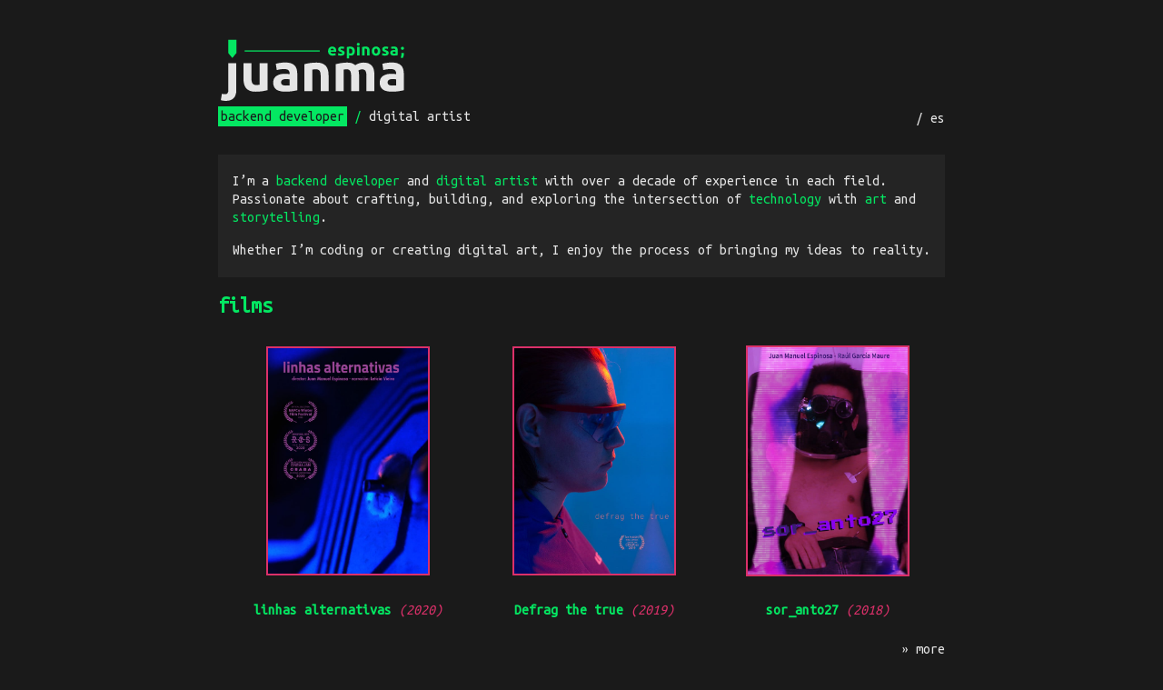

--- FILE ---
content_type: text/html;charset=UTF-8
request_url: https://www.juanma.ar/
body_size: 871
content:
<!DOCTYPE html><html lang="en"><head><title>Juanma Espinosa</title>
<meta charset="utf-8">
<meta name="viewport" content="width=device-width, initial-scale=1.0">

<link rel="canonical" href="https://www.juanma.ar/">

    
        <link rel="alternate" hreflang="en" href="https://www.juanma.ar/">
    
        <link rel="alternate" hreflang="es" href="https://www.juanma.ar/es/">
    


<link rel="icon" type="image/png" href="/img/favicon.png">
<link rel="stylesheet" href="https://cdn.jsdelivr.net/npm/bootstrap-icons@1.11.3/font/bootstrap-icons.min.css">

<link rel="stylesheet" href="/css/style.css" type="text/css" media="all">  


</head><body>
        <div class="container">
            <header>
    <div>
        <a href="/"><img src="/img/espinosajuanma-logo.svg" class="marca" alt="Juanma Espinosa"></a>
        <p><span class="pad dark bg-green">backend developer</span> <span class="green">/</span> digital artist</p>
    </div>
    <nav>
        
        
            
              
            
            
              
            
                <a class="navlink" href="/es/" hreflang="es">es</a>
            
        
    </nav>
</header><main id="content">
<blockquote>
<p>I’m a <em>backend developer</em> and <em>digital artist</em> with
over a decade of experience in each field. Passionate about crafting,
building, and exploring the intersection of <em>technology</em> with <em>art</em> and
<em>storytelling</em>.</p>
<p>Whether I’m coding or creating digital art, I enjoy the
process of bringing my ideas to reality.</p>
</blockquote>



    <h2>films</h2>
    
    <div class="project-list">
        <div class="project">
    <a href="/films/linhas-alternativas/"><img src="/img/posters/linhas-alternativas.jpg" alt="linhas alternativas"></a>
    <a href="/films/linhas-alternativas/"><h5>linhas alternativas <span>(2020)</span></h5></a>
</div>
        <div class="project">
    <a href="/films/defrag-the-true/"><img src="/img/posters/defrag-the-true.jpg" alt="Defrag the true"></a>
    <a href="/films/defrag-the-true/"><h5>Defrag the true <span>(2019)</span></h5></a>
</div>
        <div class="project">
    <a href="/films/sor_anto27/"><img src="/img/posters/sor_anto27.jpg" alt="sor_anto27"></a>
    <a href="/films/sor_anto27/"><h5>sor_anto27 <span>(2018)</span></h5></a>
</div>
    </div>
    <div class="view-more"><a href="/films/">» more</a></div>



            </main><footer>
    <hr>
    <div class="socials">
        
            <a class="nav-link link-light" href="https://www.instagram.com/espinosajuanma" target="_blank"><i class="bi bi-instagram"></i> <span>Instagram</span></a>
        
            <a class="nav-link link-light" href="https://www.linkedin.com/in/espinosajuanma/" target="_blank"><i class="bi bi-linkedin"></i> <span>LinkedIn</span></a>
        
            <a class="nav-link link-light" href="https://www.github.com/espinosajuanma/" target="_blank"><i class="bi bi-github"></i> <span>GitHub</span></a>
        
            <a class="nav-link link-light" href="mailto:hola@juanma.ar" target="_blank"><i class="bi bi-envelope-at-fill"></i> <span>Email</span></a>
        
    </div>
</footer>
</div>
    


</body></html>

--- FILE ---
content_type: text/css; charset=UTF-8
request_url: https://www.juanma.ar/css/style.css
body_size: 1024
content:
@import url('https://fonts.googleapis.com/css2?family=Ubuntu+Mono&display=swap');
@import url("https://cdn.jsdelivr.net/npm/bootstrap-icons@1.11.3/font/bootstrap-icons.css");

:root {
    --green: #04E762;
    --white: #E5E5E5;
    --dark: #1A1A1A;
    --grey: #242424;
    --magenta: #DB3069;
    --cyan: #00A1E4;
    --yellow: #F5D547;
}

html, body {
    background-color: var(--dark);
    color: var(--white);
    font-family: 'Ubuntu Mono', monospace;
}

.container {
    max-width: 50rem;
    padding: 2rem;
    margin: auto;
}

.container img {
    width: 100%;
}

blockquote {
    background-color: #242424;
    padding: 0.2rem 1rem;
    margin: 0;
}

pre {
    background-color: var(--grey) !important;
    padding: 0.5rem;
    overflow: hidden !important;
    font-family: 'Ubuntu Mono', monospace;
}

pre > code > span.line::before {
    content: counter(lines);
    color: var(--green);
    padding-right: 2ch;
}

code {
    color: var(--magenta);
    background-color: var(--grey);
}

p {
    line-height: 2.5ch;
}

/* Colores */

a {
    color: #E5E5E5;
    text-decoration: none;
    transition: all 0.3s ease;
}

a:hover {
    color: var(--green);
}

.green {
    color: var(--green);
}

.magenta {
    color: var(--magenta);
}

.cyan {
    color: var(--cyan);
}

.white {
    color: var(--white);
}

.dark {
    color: var(--dark);
}

.yellow {
    color: var(--yellow);
}

.bg-green {
    background-color: var(--green);
}

.bg-magenta {
    background-color: var(--magenta);
}

.bg-cyan {
    background-color: var(--cyan);
}

.bg-yellow {
    background-color: var(--yellow);
}

.bg-white {
    background-color: var(--white);
}

.bold {
    font-weight: bold;
}

.pad {
    padding: 0.2rem;
}

/* Header */

header {
    display: flex;
    justify-content: space-between;
    align-items: flex-end;
    padding-bottom: 2rem;
}

header.center {
    justify-content: center;
}

header div p {
    margin: 0;
}

.marca {
    width: 13rem !important;
}

.navlink::before {
    content: "/ ";
}

/* Headers */

h1, h2, h3, h4 {
    color: var(--green);
    /* text-transform: lowercase; */
}

h5 {
    color: var(--green);
    font-size: 1rem;
}

h5 span {
    font-style: italic;
    font-weight: lighter;
    color: var(--magenta);
}

.angle-quote-right::before {
    content: '»';
    color: var(--green);
}

.angle-quote-left::before {
    content: '«';
    color: var(--green);
}

/* Footer */
footer {
    margin-top: 3rem;
}

footer > .socials {
    display: flex;
    justify-content: flex-end;
    flex-shrink: 0;
    font-size: 0.95rem;
}

footer a {
    margin: 0.5rem;
}

/* Listas */

ul {
    padding: 0.5rem;
    width: fit-content;
}

li {
    list-style-type: none;
}

li::before {
    content: "- ";
}

/* Emphasis */

em {
    font-style: unset;
    color: var(--green);
}

.view-more {
    display: flex;
    justify-content: flex-end;
}

/* Buttons */

.buttons {
    display: flex;
    flex-direction: column;
    align-items: center;
}

.buttons.row {
    flex-direction: row;
    justify-content: space-between;
}

.buttons.row a {
    width: 45%;
}

.buttons a {
    padding: 1rem 0 1rem 0;
    border: solid #E5E5E5 1px;
    text-align: center;
    margin: 0.5rem 0 0.5rem 0;
    width: 100%;
}

.buttons a:hover {
    border: solid #04E762 1px;
}

.buttons a.special {
    background-color: #04E762;
    color: #1A1A1A;
}

/* Video */

.video {
    width: 100%;
    padding-top: 41.875%;
    position: relative;
}

.video > iframe {
	position: absolute;
	width: 100%;
	height: 100%;
	top: 0;
	left: 0;
	bottom: 0;
	right: 0;
}

/* Projects */

.project-list {
    display: flex;
    flex-wrap: wrap;
    justify-content: space-around;
    margin-top: 2rem;
}

.project {
    display: flex;
    flex-direction: column;
    justify-content: center;
    align-items: center;
}

.project img {
    max-width: 11rem;
    border: solid var(--magenta) 2px;
    transition: ease-in-out 0.5s;
}

.project img:hover {
    border: solid var(--green) 2px;
}

.project h4 {
    margin: 0.5rem 0 1rem;
}

/* media queries */

@media (max-width: 600px) {
    .socials > a > span {
        display: none;
    }

    .project img {
        max-width: 20rem;
        margin: auto;
    }
}

--- FILE ---
content_type: image/svg+xml
request_url: https://www.juanma.ar/img/espinosajuanma-logo.svg
body_size: 3655
content:
<?xml version="1.0" encoding="utf-8"?>
<!-- Generator: Adobe Illustrator 24.2.1, SVG Export Plug-In . SVG Version: 6.00 Build 0)  -->
<svg version="1.1" id="Capa_1" xmlns="http://www.w3.org/2000/svg" xmlns:xlink="http://www.w3.org/1999/xlink" x="0px" y="0px"
	 viewBox="0 0 415 150" style="enable-background:new 0 0 415 150;" xml:space="preserve">
<style type="text/css">
	.st0{fill:#E5E5E5;}
	.st1{fill:#04E762;}
</style>
<g>
	<g>
		<g>
			<path class="st0" d="M16.92,142.25c-1.09,0-2.7-0.12-4.85-0.35c-2.14-0.23-4.15-0.66-6.01-1.28l2.33-14.13
				c1.17,0.39,2.24,0.66,3.21,0.82c0.97,0.16,2.2,0.23,3.68,0.23c2.72,0,4.63-0.82,5.72-2.45c1.09-1.63,1.63-4.01,1.63-7.12V59.24
				h17.4v59.2c0,8.09-1.98,14.09-5.95,17.98C30.12,140.3,24.4,142.25,16.92,142.25z"/>
		</g>
		<g>
			<path class="st0" d="M108.81,118.55c-2.96,0.86-6.77,1.65-11.44,2.39c-4.67,0.74-9.57,1.11-14.71,1.11
				c-5.22,0-9.56-0.7-13.02-2.1c-3.46-1.4-6.21-3.37-8.23-5.9c-2.02-2.53-3.46-5.55-4.32-9.05c-0.86-3.5-1.28-7.36-1.28-11.56V59.24
				h17.4v32.11c0,5.6,0.74,9.65,2.22,12.14c1.48,2.49,4.24,3.74,8.29,3.74c1.24,0,2.57-0.06,3.97-0.18c1.4-0.12,2.65-0.25,3.74-0.41
				v-47.4h17.4V118.55z"/>
		</g>
		<g>
			<path class="st0" d="M147.22,57.6c5.14,0,9.42,0.58,12.84,1.75c3.42,1.17,6.17,2.84,8.23,5.02c2.06,2.18,3.52,4.83,4.38,7.94
				c0.86,3.11,1.28,6.58,1.28,10.39v36.2c-2.49,0.54-5.96,1.19-10.39,1.93c-4.44,0.74-9.81,1.11-16.11,1.11
				c-3.97,0-7.57-0.35-10.8-1.05c-3.23-0.7-6.01-1.85-8.35-3.44c-2.33-1.59-4.13-3.68-5.37-6.25c-1.25-2.57-1.87-5.72-1.87-9.46
				c0-3.58,0.72-6.61,2.16-9.11c1.44-2.49,3.37-4.48,5.78-5.96c2.41-1.48,5.18-2.55,8.29-3.21c3.11-0.66,6.34-0.99,9.69-0.99
				c2.26,0,4.26,0.1,6.01,0.29c1.75,0.2,3.17,0.45,4.26,0.76v-1.63c0-2.96-0.9-5.33-2.69-7.12c-1.79-1.79-4.9-2.69-9.34-2.69
				c-2.96,0-5.88,0.22-8.76,0.64c-2.88,0.43-5.37,1.03-7.47,1.81l-2.22-14.01c1.01-0.31,2.28-0.64,3.79-0.99
				c1.52-0.35,3.17-0.66,4.96-0.93c1.79-0.27,3.68-0.51,5.66-0.7C143.19,57.7,145.2,57.6,147.22,57.6z M148.62,108.51
				c1.71,0,3.35-0.04,4.9-0.12c1.56-0.08,2.8-0.19,3.74-0.35V94.85c-0.7-0.15-1.75-0.31-3.15-0.47c-1.4-0.16-2.69-0.23-3.85-0.23
				c-1.63,0-3.17,0.1-4.61,0.29c-1.44,0.2-2.71,0.57-3.79,1.11c-1.09,0.54-1.95,1.28-2.57,2.22c-0.62,0.93-0.93,2.1-0.93,3.5
				c0,2.73,0.91,4.61,2.74,5.66C142.92,107.98,145.43,108.51,148.62,108.51z"/>
		</g>
		<g>
			<path class="st0" d="M189.72,61.34c2.96-0.86,6.77-1.65,11.44-2.39c4.67-0.74,9.57-1.11,14.71-1.11c5.21,0,9.55,0.68,13.02,2.04
				c3.46,1.36,6.21,3.29,8.23,5.78c2.02,2.49,3.46,5.45,4.32,8.87c0.86,3.43,1.28,7.24,1.28,11.44v34.68h-17.4V88.08
				c0-5.6-0.74-9.57-2.22-11.91c-1.48-2.33-4.24-3.5-8.29-3.5c-1.25,0-2.57,0.06-3.97,0.17c-1.4,0.12-2.65,0.25-3.74,0.41v47.4
				h-17.4V61.34z"/>
		</g>
		<g>
			<path class="st0" d="M292.23,88.08c0-5.6-0.72-9.57-2.16-11.91c-1.44-2.33-3.91-3.5-7.41-3.5c-1.09,0-2.22,0.06-3.39,0.17
				c-1.17,0.12-2.3,0.25-3.39,0.41v47.4h-17.4V61.34c1.48-0.39,3.21-0.8,5.2-1.23c1.99-0.43,4.09-0.82,6.31-1.17
				c2.22-0.35,4.5-0.62,6.83-0.82c2.33-0.19,4.63-0.29,6.89-0.29c4.44,0,8.04,0.57,10.8,1.69c2.76,1.13,5.04,2.47,6.83,4.03
				c2.49-1.79,5.35-3.19,8.58-4.2c3.23-1.01,6.21-1.52,8.93-1.52c4.9,0,8.93,0.68,12.08,2.04c3.15,1.36,5.66,3.29,7.53,5.78
				c1.87,2.49,3.15,5.45,3.85,8.87c0.7,3.43,1.05,7.24,1.05,11.44v34.68h-17.4V88.08c0-5.6-0.72-9.57-2.16-11.91
				c-1.44-2.33-3.91-3.5-7.41-3.5c-0.93,0-2.24,0.23-3.91,0.7c-1.67,0.47-3.06,1.05-4.14,1.75c0.54,1.79,0.89,3.68,1.05,5.66
				c0.16,1.98,0.23,4.11,0.23,6.36v33.51h-17.4V88.08z"/>
		</g>
		<g>
			<path class="st0" d="M381.2,57.6c5.14,0,9.42,0.58,12.84,1.75c3.42,1.17,6.17,2.84,8.23,5.02c2.06,2.18,3.52,4.83,4.38,7.94
				c0.86,3.11,1.28,6.58,1.28,10.39v36.2c-2.49,0.54-5.96,1.19-10.39,1.93c-4.44,0.74-9.81,1.11-16.11,1.11
				c-3.97,0-7.57-0.35-10.8-1.05c-3.23-0.7-6.01-1.85-8.35-3.44c-2.33-1.59-4.13-3.68-5.37-6.25c-1.25-2.57-1.87-5.72-1.87-9.46
				c0-3.58,0.72-6.61,2.16-9.11c1.44-2.49,3.37-4.48,5.78-5.96c2.41-1.48,5.17-2.55,8.29-3.21c3.11-0.66,6.34-0.99,9.69-0.99
				c2.26,0,4.26,0.1,6.01,0.29c1.75,0.2,3.17,0.45,4.26,0.76v-1.63c0-2.96-0.9-5.33-2.69-7.12c-1.79-1.79-4.9-2.69-9.34-2.69
				c-2.96,0-5.88,0.22-8.76,0.64c-2.88,0.43-5.37,1.03-7.47,1.81l-2.22-14.01c1.01-0.31,2.28-0.64,3.79-0.99
				c1.52-0.35,3.17-0.66,4.96-0.93c1.79-0.27,3.68-0.51,5.66-0.7C377.17,57.7,379.18,57.6,381.2,57.6z M382.6,108.51
				c1.71,0,3.35-0.04,4.9-0.12c1.56-0.08,2.8-0.19,3.74-0.35V94.85c-0.7-0.15-1.75-0.31-3.15-0.47c-1.4-0.16-2.69-0.23-3.85-0.23
				c-1.63,0-3.17,0.1-4.61,0.29c-1.44,0.2-2.71,0.57-3.79,1.11c-1.09,0.54-1.95,1.28-2.57,2.22c-0.62,0.93-0.93,2.1-0.93,3.5
				c0,2.73,0.91,4.61,2.74,5.66C376.9,107.98,379.41,108.51,382.6,108.51z"/>
		</g>
	</g>
	<g>
		<path class="st1" d="M241.58,32.62c0-1.69,0.26-3.17,0.78-4.43c0.52-1.27,1.2-2.32,2.05-3.17c0.84-0.84,1.81-1.48,2.91-1.92
			c1.1-0.43,2.23-0.65,3.38-0.65c2.7,0,4.84,0.83,6.41,2.48c1.57,1.65,2.35,4.08,2.35,7.29c0,0.31-0.01,0.66-0.04,1.03
			c-0.02,0.37-0.05,0.71-0.07,1h-12.23c0.12,1.11,0.64,1.99,1.56,2.64c0.92,0.65,2.15,0.98,3.69,0.98c0.99,0,1.96-0.09,2.91-0.27
			c0.95-0.18,1.73-0.4,2.33-0.67l0.72,4.38c-0.29,0.14-0.68,0.29-1.16,0.43c-0.48,0.15-1.02,0.27-1.61,0.38
			c-0.59,0.11-1.23,0.2-1.9,0.27c-0.68,0.07-1.35,0.11-2.03,0.11c-1.71,0-3.2-0.25-4.47-0.76c-1.27-0.51-2.32-1.2-3.15-2.08
			s-1.45-1.92-1.85-3.13C241.78,35.33,241.58,34.02,241.58,32.62z M254.25,30.56c-0.02-0.46-0.1-0.9-0.23-1.34
			c-0.13-0.43-0.34-0.82-0.62-1.16c-0.28-0.34-0.63-0.62-1.05-0.83c-0.42-0.22-0.95-0.33-1.57-0.33c-0.6,0-1.12,0.1-1.56,0.31
			c-0.43,0.21-0.79,0.48-1.08,0.81c-0.29,0.34-0.51,0.73-0.67,1.18c-0.16,0.45-0.27,0.9-0.34,1.36H254.25z"/>
		<path class="st1" d="M269.82,38.13c0.99,0,1.69-0.1,2.1-0.29c0.41-0.19,0.62-0.57,0.62-1.12c0-0.43-0.27-0.81-0.8-1.14
			c-0.53-0.33-1.34-0.69-2.42-1.1c-0.84-0.31-1.61-0.64-2.3-0.98c-0.69-0.34-1.27-0.74-1.76-1.21s-0.86-1.03-1.12-1.68
			c-0.27-0.65-0.4-1.44-0.4-2.35c0-1.79,0.66-3.2,1.99-4.23c1.33-1.04,3.15-1.56,5.46-1.56c1.16,0,2.27,0.1,3.33,0.31
			c1.06,0.21,1.91,0.43,2.53,0.67l-0.94,4.2c-0.63-0.22-1.31-0.41-2.04-0.58c-0.74-0.17-1.56-0.25-2.48-0.25
			c-1.69,0-2.53,0.47-2.53,1.41c0,0.22,0.04,0.41,0.11,0.58c0.07,0.17,0.22,0.33,0.43,0.49c0.22,0.16,0.51,0.33,0.89,0.51
			c0.37,0.18,0.85,0.38,1.43,0.6c1.18,0.44,2.16,0.87,2.93,1.3c0.77,0.43,1.38,0.89,1.83,1.38c0.45,0.49,0.76,1.04,0.94,1.64
			c0.18,0.6,0.27,1.3,0.27,2.09c0,1.88-0.71,3.3-2.12,4.26c-1.41,0.96-3.41,1.44-5.99,1.44c-1.69,0-3.09-0.15-4.22-0.43
			s-1.9-0.53-2.33-0.72l0.91-4.38c0.92,0.36,1.86,0.65,2.82,0.85C267.92,38.02,268.87,38.13,269.82,38.13z"/>
		<path class="st1" d="M300.33,32.48c0,1.47-0.18,2.81-0.54,4.02c-0.36,1.21-0.89,2.24-1.59,3.11c-0.7,0.87-1.57,1.54-2.61,2.03
			s-2.23,0.72-3.58,0.72c-0.75,0-1.45-0.07-2.1-0.22c-0.65-0.15-1.28-0.35-1.88-0.62v7.17h-5.39V23.61
			c0.48-0.15,1.04-0.28,1.66-0.42c0.63-0.13,1.29-0.25,1.97-0.34c0.69-0.1,1.39-0.17,2.1-0.24c0.71-0.06,1.39-0.09,2.04-0.09
			c1.57,0,2.97,0.24,4.2,0.71c1.23,0.47,2.27,1.13,3.11,1.99c0.84,0.86,1.49,1.9,1.94,3.13C300.1,29.58,300.33,30.96,300.33,32.48z
			 M294.82,32.62c0-1.67-0.38-3-1.12-4c-0.75-1-1.86-1.5-3.33-1.5c-0.48,0-0.93,0.02-1.34,0.05c-0.41,0.04-0.75,0.08-1.01,0.13v9.74
			c0.34,0.22,0.78,0.4,1.32,0.54c0.54,0.14,1.09,0.22,1.65,0.22C293.55,37.8,294.82,36.07,294.82,32.62z"/>
		<path class="st1" d="M311.11,17.46c0,0.99-0.32,1.77-0.96,2.33c-0.64,0.57-1.39,0.85-2.26,0.85c-0.87,0-1.62-0.28-2.26-0.85
			c-0.64-0.57-0.96-1.34-0.96-2.33c0-0.99,0.32-1.77,0.96-2.33c0.64-0.57,1.39-0.85,2.26-0.85c0.87,0,1.62,0.28,2.26,0.85
			C310.79,15.69,311.11,16.47,311.11,17.46z M310.61,42h-5.39V22.96h5.39V42z"/>
		<path class="st1" d="M316.4,23.61c0.92-0.27,2.1-0.51,3.55-0.74c1.45-0.23,2.97-0.34,4.56-0.34c1.62,0,2.96,0.21,4.04,0.63
			c1.07,0.42,1.92,1.02,2.55,1.79c0.63,0.77,1.07,1.69,1.34,2.75c0.27,1.06,0.4,2.24,0.4,3.55V42h-5.39V31.9
			c0-1.74-0.23-2.97-0.69-3.69c-0.46-0.72-1.32-1.09-2.57-1.09c-0.39,0-0.8,0.02-1.23,0.05s-0.82,0.08-1.16,0.13V42h-5.39V23.61z"/>
		<path class="st1" d="M356.25,32.44c0,1.5-0.22,2.87-0.65,4.11c-0.43,1.24-1.06,2.3-1.88,3.19c-0.82,0.88-1.8,1.56-2.95,2.04
			c-1.15,0.48-2.43,0.72-3.85,0.72c-1.4,0-2.67-0.24-3.82-0.72c-1.15-0.48-2.13-1.16-2.95-2.04c-0.82-0.88-1.46-1.94-1.92-3.19
			c-0.46-1.24-0.69-2.61-0.69-4.11s0.24-2.86,0.71-4.09c0.47-1.23,1.12-2.28,1.95-3.15s1.82-1.54,2.97-2.03
			c1.15-0.48,2.39-0.72,3.75-0.72c1.38,0,2.64,0.24,3.78,0.72c1.15,0.48,2.13,1.16,2.95,2.03s1.46,1.92,1.92,3.15
			C356.02,29.58,356.25,30.95,356.25,32.44z M350.74,32.44c0-1.67-0.33-2.97-1-3.93c-0.66-0.95-1.61-1.43-2.84-1.43
			s-2.18,0.48-2.86,1.43c-0.68,0.95-1.01,2.26-1.01,3.93c0,1.66,0.34,2.99,1.01,3.96c0.68,0.98,1.63,1.47,2.86,1.47
			s2.18-0.49,2.84-1.47C350.41,35.43,350.74,34.11,350.74,32.44z"/>
		<path class="st1" d="M366.6,38.13c0.99,0,1.69-0.1,2.1-0.29c0.41-0.19,0.62-0.57,0.62-1.12c0-0.43-0.27-0.81-0.8-1.14
			c-0.53-0.33-1.34-0.69-2.42-1.1c-0.84-0.31-1.61-0.64-2.3-0.98c-0.69-0.34-1.27-0.74-1.76-1.21c-0.48-0.47-0.86-1.03-1.12-1.68
			s-0.4-1.44-0.4-2.35c0-1.79,0.66-3.2,1.99-4.23c1.33-1.04,3.15-1.56,5.46-1.56c1.16,0,2.27,0.1,3.33,0.31s1.91,0.43,2.53,0.67
			l-0.94,4.2c-0.63-0.22-1.31-0.41-2.04-0.58c-0.74-0.17-1.56-0.25-2.48-0.25c-1.69,0-2.53,0.47-2.53,1.41
			c0,0.22,0.04,0.41,0.11,0.58c0.07,0.17,0.22,0.33,0.43,0.49c0.22,0.16,0.51,0.33,0.89,0.51c0.37,0.18,0.85,0.38,1.43,0.6
			c1.18,0.44,2.16,0.87,2.93,1.3c0.77,0.43,1.38,0.89,1.83,1.38c0.45,0.49,0.76,1.04,0.94,1.64c0.18,0.6,0.27,1.3,0.27,2.09
			c0,1.88-0.71,3.3-2.12,4.26c-1.41,0.96-3.41,1.44-5.99,1.44c-1.69,0-3.09-0.15-4.22-0.43s-1.9-0.53-2.33-0.72l0.91-4.38
			c0.92,0.36,1.86,0.65,2.82,0.85C364.7,38.02,365.66,38.13,366.6,38.13z"/>
		<path class="st1" d="M386.25,22.45c1.59,0,2.92,0.18,3.98,0.54c1.06,0.36,1.91,0.88,2.55,1.56c0.64,0.68,1.09,1.5,1.36,2.46
			c0.27,0.97,0.4,2.04,0.4,3.22v11.22c-0.77,0.17-1.85,0.37-3.22,0.6c-1.38,0.23-3.04,0.34-4.99,0.34c-1.23,0-2.35-0.11-3.35-0.33
			s-1.86-0.57-2.59-1.07s-1.28-1.14-1.67-1.94s-0.58-1.77-0.58-2.93c0-1.11,0.22-2.05,0.67-2.82c0.45-0.77,1.04-1.39,1.79-1.85
			c0.75-0.46,1.6-0.79,2.57-1c0.96-0.21,1.97-0.31,3-0.31c0.7,0,1.32,0.03,1.86,0.09c0.54,0.06,0.98,0.14,1.32,0.24v-0.51
			c0-0.92-0.28-1.65-0.83-2.21c-0.55-0.55-1.52-0.83-2.9-0.83c-0.92,0-1.82,0.07-2.71,0.2c-0.89,0.13-1.67,0.32-2.32,0.56
			l-0.69-4.34c0.31-0.1,0.71-0.2,1.18-0.31c0.47-0.11,0.98-0.21,1.54-0.29c0.55-0.08,1.14-0.16,1.76-0.22
			C385,22.48,385.62,22.45,386.25,22.45z M386.68,38.23c0.53,0,1.04-0.01,1.52-0.04c0.48-0.02,0.87-0.06,1.16-0.11V34
			c-0.22-0.05-0.54-0.1-0.98-0.14s-0.83-0.07-1.19-0.07c-0.51,0-0.98,0.03-1.43,0.09c-0.45,0.06-0.84,0.18-1.18,0.34
			c-0.34,0.17-0.6,0.4-0.8,0.69s-0.29,0.65-0.29,1.09c0,0.84,0.28,1.43,0.85,1.76C384.92,38.07,385.69,38.23,386.68,38.23z"/>
		<path class="st1" d="M408.15,36.5c0.05,0.58,0.08,0.99,0.09,1.23c0.01,0.24,0.02,0.45,0.02,0.62c0,0.72-0.07,1.49-0.2,2.3
			c-0.13,0.81-0.32,1.62-0.56,2.44c-0.24,0.82-0.54,1.64-0.9,2.46c-0.36,0.82-0.77,1.6-1.23,2.35l-4.23-1.05
			c0.55-1.59,0.94-3.09,1.16-4.49c0.22-1.4,0.33-2.56,0.33-3.47c0-0.14-0.01-0.33-0.02-0.56c-0.01-0.23-0.02-0.46-0.04-0.71
			c-0.01-0.24-0.02-0.47-0.04-0.69c-0.01-0.22-0.02-0.36-0.02-0.43H408.15z M408.33,26.29c0,1.09-0.34,1.91-1.03,2.48
			c-0.69,0.57-1.47,0.85-2.33,0.85c-0.87,0-1.65-0.28-2.33-0.85s-1.03-1.39-1.03-2.48s0.34-1.91,1.03-2.48
			c0.69-0.57,1.47-0.85,2.33-0.85c0.87,0,1.65,0.28,2.33,0.85C407.99,24.38,408.33,25.2,408.33,26.29z"/>
	</g>
	<polygon class="st1" points="22.32,7.75 22.32,36.75 31.32,47.75 40.32,36.75 40.32,7.75 	"/>
	<rect x="58.32" y="30.98" class="st1" width="165" height="2.52"/>
</g>
</svg>
